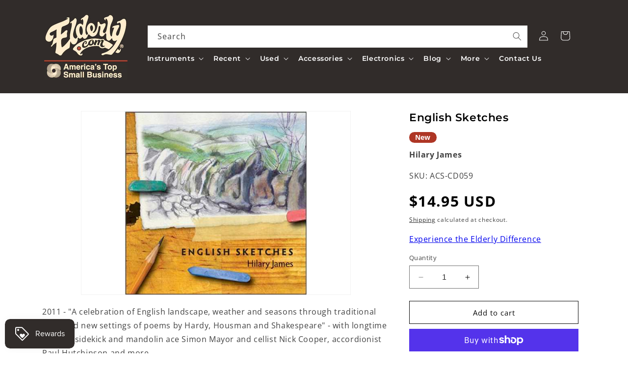

--- FILE ---
content_type: text/html; charset=utf-8
request_url: https://www.elderly.com/apps/reviews/products?url=https:/www.elderly.com/products/english-sketches
body_size: 495
content:
 [ { "@context": "http://schema.org",  "@type": "Product",  "@id": "https://www.elderly.com/products/english-sketches#product_sp_schemaplus", "mainEntityOfPage": { "@type": "WebPage", "@id": "https://www.elderly.com/products/english-sketches#webpage_sp_schemaplus", "sdDatePublished": "2026-01-17T18:21-0500", "sdPublisher": { "@context": "http://schema.org", "@type": "Organization", "@id": "https://schemaplus.io", "name": "SchemaPlus App" } }, "additionalProperty": [    { "@type": "PropertyValue", "name" : "Tags", "value": [  "Artist_Hilary James",  "Category Parent_Recordings",  "Category:Celtic and English",  "Category:Media",  "Category:Recordings",  "Category_Celtic and English",  "Categorytree:Media\u003eRecordings\u003eCeltic and English",  "Consignment_No",  "Download Only_No",  "Downloadable_No",  "Elderly Status Code_Active",  "Freeshipping_Freeshipping okay",  "Master Category_Media",  "New or Used_New",  "reverbsync:off",  "Shipping Code_G"  ] }   ,{"@type": "PropertyValue", "name" : "Title", "value": [  "Default Title"  ] }   ],     "brand": { "@type": "Brand", "name": "Other",  "url": "https://www.elderly.com/collections/vendors?q=Other"  },  "category":"Recordings", "color": "", "depth":"", "height":"", "itemCondition":"http://schema.org/NewCondition", "logo":"", "manufacturer":"", "material": "", "model":"",  "offers": { "@type": "Offer", "@id": "3262797840448",   "availability": "http://schema.org/InStock",    "inventoryLevel": { "@type": "QuantitativeValue", "value": "11" },    "price" : 14.95, "priceSpecification": [ { "@type": "UnitPriceSpecification", "price": 14.95, "priceCurrency": "USD" }  ],      "priceCurrency": "USD", "description": "USD-1495-$14.95-$14.95 USD-14.95", "priceValidUntil": "2030-12-21",    "shippingDetails": [  { "@type": "OfferShippingDetails", "shippingRate": { "@type": "MonetaryAmount",    "currency": "USD" }, "shippingDestination": { "@type": "DefinedRegion", "addressCountry": [  ] }, "deliveryTime": { "@type": "ShippingDeliveryTime", "handlingTime": { "@type": "QuantitativeValue", "minValue": "", "maxValue": "", "unitCode": "DAY" }, "transitTime": { "@type": "QuantitativeValue", "minValue": "", "maxValue": "", "unitCode": "DAY" } }  }  ],   "seller": { "@type": "Organization", "name": "Elderly Instruments", "@id": "https://www.elderly.com#organization_sp_schemaplus" } },     "productID":"3262797840448",  "productionDate":"", "purchaseDate":"", "releaseDate":"",  "review": "",   "sku": "ACS-CD059",   "mpn": "ACS-CD059",  "weight": { "@type": "QuantitativeValue", "unitCode": "LBR", "value": "0.25" }, "width":"",    "description": "2011 - \"A celebration of English landscape, weather and seasons through traditional song and new settings of poems by Hardy, Housman and Shakespeare\" - with longtime musical sidekick and mandolin ace Simon Mayor and cellist Nick Cooper, accordionist Paul Hutchinson and more.",  "image": [      "https:\/\/www.elderly.com\/cdn\/shop\/files\/3262797840448.jpg?v=1715660481\u0026width=600"    ,"https:\/\/www.elderly.com\/cdn\/shop\/products\/acs059.jpg?v=1715660481\u0026width=600"      ,"https:\/\/www.elderly.com\/cdn\/shop\/files\/3262797840448.jpg?v=1715660481\u0026width=600"    ], "name": "English Sketches", "url": "https://www.elderly.com/products/english-sketches" }      ,{ "@context": "http://schema.org", "@type": "BreadcrumbList", "name": "Elderly Instruments Breadcrumbs Schema by SchemaPlus", "itemListElement": [  { "@type": "ListItem", "position": 1, "item": { "@id": "https://www.elderly.com/collections", "name": "Products" } }, { "@type": "ListItem", "position": 2, "item": { "@id": "https://www.elderly.com/collections/10-30", "name": "$10 to $30" } },  { "@type": "ListItem", "position": 3, "item": { "@id": "https://www.elderly.com/products/english-sketches#breadcrumb_sp_schemaplus", "name": "English Sketches" } } ] }  ]